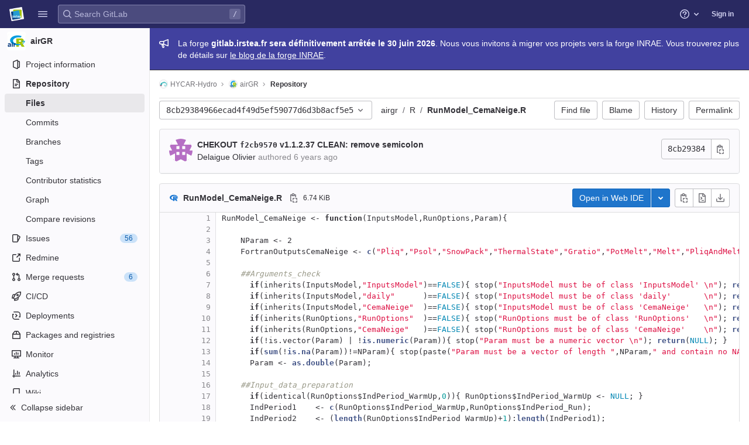

--- FILE ---
content_type: text/javascript; charset=utf-8
request_url: https://gitlab.irstea.fr/assets/webpack/commons-pages.projects.blob.show-pages.projects.show-pages.projects.tree.show.726f94af.chunk.js
body_size: 16250
content:
(this.webpackJsonp=this.webpackJsonp||[]).push([[109],{"+tbm":function(e,t,i){"use strict";var n=i("RlQ7"),a=i.n(n),r=(i("h8Et"),i("WmlO"),i("3R5X"),i("W9Nl"),i("zLBL")),o=i("cuRJ"),l=i("0D0c"),s=i("lfTn"),d=i("wEa+"),c=i("mNEC"),u=i("mphk"),h=i("oj/M"),p=i("t9l/"),f=i("yYHy"),m=i("Zxcm"),g=i("6+hW"),v=i("Nz5X"),b=i("iyUn"),k=i("7VWA"),y=i.n(k),w=i("An+7");var _=i("5Sb2"),P=i.n(_),S=i("e9rI"),j=i("ELu5"),E=i.n(j),O=i("2AuG"),F=i.n(O),N=i("G00o"),L=i("ZplN"),T=(i("ylB9"),i("XexO"),i("lT7T")),B=i("tXCq"),x=i("tSMP"),C=i("oSqs"),I=i("meSH"),R=i("wHz9"),q=i("AFSh"),D=i("iIJD");const V=function(e){let{value:t,required:i=!0,skipValidation:n=!1}=e;return{value:t,required:i,state:!!n||null,feedback:null}};var M={csrf:q.a,components:{GlModal:T.a,GlFormGroup:B.a,GlFormInput:x.a,GlFormTextarea:C.a,GlToggle:I.a,GlForm:R.a},i18n:{PRIMARY_OPTIONS_TEXT:Object(p.a)("Delete file"),SECONDARY_OPTIONS_TEXT:N.s,COMMIT_LABEL:N.b,TARGET_BRANCH_LABEL:N.t,TOGGLE_CREATE_MR_LABEL:N.v,COMMIT_MESSAGE_HINT:Object(p.a)("Try to keep the first line under 52 characters and the others under 72.")},directives:{validation:Object(D.a)()},props:{modalId:{type:String,required:!0},modalTitle:{type:String,required:!0},deletePath:{type:String,required:!0},commitMessage:{type:String,required:!0},targetBranch:{type:String,required:!0},originalBranch:{type:String,required:!0},canPushCode:{type:Boolean,required:!0},canPushToBranch:{type:Boolean,required:!0},emptyRepo:{type:Boolean,required:!0}},data(){return{loading:!1,createNewMr:!0,error:"",form:{state:!1,showValidation:!1,fields:{commit_message:V({value:this.commitMessage}),branch_name:V({value:this.targetBranch,skipValidation:!this.canPushCode})}}}},computed:{primaryOptions(){return{text:this.$options.i18n.PRIMARY_OPTIONS_TEXT,attributes:{variant:"danger",loading:this.loading,disabled:this.loading||!this.form.state}}},cancelOptions(){return{text:this.$options.i18n.SECONDARY_OPTIONS_TEXT,attributes:{disabled:this.loading}}},showCreateNewMrToggle(){return this.canPushCode&&this.form.fields.branch_name.value!==this.originalBranch},formCompleted(){return this.form.fields.commit_message.value&&this.form.fields.branch_name.value},showHint(){const e=this.form.fields.commit_message.value.trim().split("\n"),[t,...i]=e,n=t.length>N.d,a=Boolean(i.length)&&i.some((function(e){return e.length>N.c}));return!this.form.fields.commit_message.feedback&&(n||a)}},methods:{show(){this.$refs[this.modalId].show()},submitForm(e){e.preventDefault(),this.form.showValidation=!0,this.form.state&&(this.loading=!0,this.form.showValidation=!1,this.$refs.form.$el.submit())}}},A=i("bPvS"),$=Object(A.a)(M,(function(){var e=this,t=e._self._c;return t("gl-modal",e._b({ref:e.modalId,attrs:{"data-testid":"modal-delete","modal-id":e.modalId,title:e.modalTitle,"action-primary":e.primaryOptions,"action-cancel":e.cancelOptions},on:{primary:e.submitForm}},"gl-modal",e.$attrs,!1),[t("gl-form",{ref:"form",attrs:{novalidate:"",action:e.deletePath,method:"post"}},[t("input",{attrs:{type:"hidden",name:"_method",value:"delete"}}),e._v(" "),t("input",{attrs:{type:"hidden",name:"authenticity_token"},domProps:{value:e.$options.csrf.token}}),e._v(" "),e.emptyRepo?[t("input",{staticClass:"js-branch-name",attrs:{type:"hidden",name:"branch_name"},domProps:{value:e.originalBranch}})]:[t("input",{attrs:{type:"hidden",name:"original_branch"},domProps:{value:e.originalBranch}}),e._v(" "),e.createNewMr||!e.canPushToBranch?t("input",{attrs:{type:"hidden",name:"create_merge_request",value:"1"}}):e._e(),e._v(" "),t("gl-form-group",{attrs:{label:e.$options.i18n.COMMIT_LABEL,"label-for":"commit_message","invalid-feedback":e.form.fields.commit_message.feedback}},[t("gl-form-textarea",{directives:[{name:"validation",rawName:"v-validation:[form.showValidation]",arg:e.form.showValidation}],attrs:{name:"commit_message","data-qa-selector":"commit_message_field",state:e.form.fields.commit_message.state,disabled:e.loading,required:""},model:{value:e.form.fields.commit_message.value,callback:function(t){e.$set(e.form.fields.commit_message,"value",t)},expression:"form.fields['commit_message'].value"}}),e._v(" "),e.showHint?t("p",{staticClass:"form-text gl-text-gray-600",attrs:{"data-testid":"hint"}},[e._v("\n          "+e._s(e.$options.i18n.COMMIT_MESSAGE_HINT)+"\n        ")]):e._e()],1),e._v(" "),e.canPushCode?t("gl-form-group",{attrs:{label:e.$options.i18n.TARGET_BRANCH_LABEL,"label-for":"branch_name","invalid-feedback":e.form.fields.branch_name.feedback}},[t("gl-form-input",{directives:[{name:"validation",rawName:"v-validation:[form.showValidation]",arg:e.form.showValidation}],attrs:{state:e.form.fields.branch_name.state,disabled:e.loading,name:"branch_name",required:""},model:{value:e.form.fields.branch_name.value,callback:function(t){e.$set(e.form.fields.branch_name,"value",t)},expression:"form.fields['branch_name'].value"}})],1):e._e(),e._v(" "),e.showCreateNewMrToggle?t("gl-toggle",{attrs:{disabled:e.loading,label:e.$options.i18n.TOGGLE_CREATE_MR_LABEL},model:{value:e.createNewMr,callback:function(t){e.createNewMr=t},expression:"createNewMr"}}):e._e()]],2)],1)}),[],!1,null,null,null).exports,G=i("j3oG");var U={i18n:{replace:Object(p.a)("Replace"),replacePrimaryBtnText:Object(p.a)("Replace file"),delete:Object(p.a)("Delete")},components:{GlButtonGroup:L.a,GlButton:o.a,UploadBlobModal:G.a,DeleteBlobModal:$,LockButton:function(){return i.e(6).then(i.bind(null,"zcEJ"))}},mixins:[S.a,Object(m.a)()],inject:{targetBranch:{default:""},originalBranch:{default:""}},props:{name:{type:String,required:!0},path:{type:String,required:!0},replacePath:{type:String,required:!0},deletePath:{type:String,required:!0},canPushCode:{type:Boolean,required:!0},canPushToBranch:{type:Boolean,required:!0},emptyRepo:{type:Boolean,required:!0},projectPath:{type:String,required:!0},isLocked:{type:Boolean,required:!0},canLock:{type:Boolean,required:!0},showForkSuggestion:{type:Boolean,required:!0}},computed:{replaceModalTitle(){return Object(p.h)(Object(p.a)("Replace %{name}"),{name:this.name})},deleteModalId:()=>a()("delete-modal"),deleteModalTitle(){return Object(p.h)(Object(p.a)("Delete %{name}"),{name:this.name})},lockBtnQASelector(){return this.canLock?"lock_button":"disabled_lock_button"}},methods:{showModal(e){this.showForkSuggestion?this.$emit("fork","view"):this.$refs[e].show()}},replaceBlobModalId:"modal-replace-blob"},H=Object(A.a)(U,(function(){var e=this,t=e._self._c;return t("div",{staticClass:"gl-mr-3"},[t("gl-button-group",[e.glFeatures.fileLocks?t("lock-button",{attrs:{name:e.name,path:e.path,"project-path":e.projectPath,"is-locked":e.isLocked,"can-lock":e.canLock,"data-testid":"lock","data-qa-selector":e.lockBtnQASelector}}):e._e(),e._v(" "),t("gl-button",{attrs:{"data-testid":"replace"},on:{click:function(t){return e.showModal(e.$options.replaceBlobModalId)}}},[e._v("\n      "+e._s(e.$options.i18n.replace)+"\n    ")]),e._v(" "),t("gl-button",{attrs:{"data-testid":"delete"},on:{click:function(t){return e.showModal(e.deleteModalId)}}},[e._v("\n      "+e._s(e.$options.i18n.delete)+"\n    ")])],1),e._v(" "),t("upload-blob-modal",{ref:e.$options.replaceBlobModalId,attrs:{"modal-id":e.$options.replaceBlobModalId,"modal-title":e.replaceModalTitle,"commit-message":e.replaceModalTitle,"target-branch":e.targetBranch||e.ref,"original-branch":e.originalBranch||e.ref,"can-push-code":e.canPushCode,path:e.path,"replace-path":e.replacePath,"primary-btn-text":e.$options.i18n.replacePrimaryBtnText}}),e._v(" "),t("delete-blob-modal",{ref:e.deleteModalId,attrs:{"modal-id":e.deleteModalId,"modal-title":e.deleteModalTitle,"delete-path":e.deletePath,"commit-message":e.deleteModalTitle,"target-branch":e.targetBranch||e.ref,"original-branch":e.originalBranch||e.ref,"can-push-code":e.canPushCode,"can-push-to-branch":e.canPushToBranch,"empty-repo":e.emptyRepo}})],1)}),[],!1,null,null,null).exports,z={i18n:{message:Object(p.a)("You can’t edit files directly in this project. Fork this project and submit a merge request with your changes."),fork:Object(p.a)("Fork"),cancel:Object(p.a)("Cancel")},components:{GlButton:o.a},props:{forkPath:{type:String,required:!0}}},W=Object(A.a)(z,(function(){var e=this,t=e._self._c;return t("div",{staticClass:"gl-display-flex gl-justify-content-end gl-align-items-center gl-bg-gray-10 gl-px-5 gl-py-2 gl-border-1 gl-border-b-solid gl-border-gray-100"},[t("span",{staticClass:"gl-mr-6",attrs:{"data-testid":"message"}},[e._v(e._s(e.$options.i18n.message))]),e._v(" "),t("gl-button",{staticClass:"gl-mr-3",attrs:{category:"secondary",variant:"confirm","data-method":"post",href:e.forkPath,"data-testid":"fork"}},[e._v("\n    "+e._s(e.$options.i18n.fork)+"\n  ")]),e._v(" "),t("gl-button",{attrs:{"data-testid":"cancel"},on:{click:function(t){return e.$emit("cancel")}}},[e._v("\n    "+e._s(e.$options.i18n.cancel)+"\n  ")])],1)}),[],!1,null,null,null).exports;const X={csv:function(){return Promise.all([i.e(38),i.e(64),i.e(789)]).then(i.bind(null,"5M1K"))},download:function(){return i.e(887).then(i.bind(null,"g8b8"))},image:function(){return i.e(193).then(i.bind(null,"2Rfw"))},video:function(){return i.e(890).then(i.bind(null,"1SZ7"))},empty:function(){return i.e(888).then(i.bind(null,"oLpO"))},text:function(){return i.e(797).then(i.bind(null,"4AS3"))},pdf:function(){return Promise.all([i.e(49),i.e(184),i.e(776)]).then(i.bind(null,"yfSM"))},lfs:function(){return i.e(889).then(i.bind(null,"8W0c"))},audio:function(){return i.e(886).then(i.bind(null,"hcaS"))},svg:function(){return i.e(193).then(i.bind(null,"2Rfw"))},sketch:function(){return Promise.all([i.e(49),i.e(190),i.e(793)]).then(i.bind(null,"rqMr"))},notebook:function(){return Promise.all([i.e(38),i.e(65),i.e(64),i.e(119),i.e(774)]).then(i.bind(null,"ehrE"))},openapi:function(){return i.e(792).then(i.bind(null,"OH65"))}};var J={components:{BlobHeader:s.a,BlobButtonGroup:H,BlobContent:l.a,GlLoadingIcon:r.a,GlButton:o.a,ForkSuggestion:W,WebIdeLink:g.a,CodeIntelligence:v.a,AiGenie:function(){return i.e(6).then(i.bind(null,"zcEJ"))}},mixins:[S.a,Object(m.a)()],inject:{originalBranch:{default:""},explainCodeAvailable:{default:!1}},apollo:{projectInfo:{query:P.a,variables(){return{projectPath:this.projectPath}},error(){this.displayError()},update(e){let{project:t}=e;this.pathLocks=t.pathLocks||N.e.pathLocks,this.userPermissions=t.userPermissions}},gitpodEnabled:{query:F.a,error(){this.displayError()}},currentUser:{query:E.a,error(){this.displayError()}},project:{query:y.a,variables(){return{projectPath:this.projectPath,filePath:this.path,ref:this.originalBranch||this.ref,shouldFetchRawText:Boolean(this.glFeatures.highlightJs)}},result(){var e,t;const i=Object(f.l)(),n=null===(e=this.$route)||void 0===e||null===(t=e.query)||void 0===t?void 0:t.plain;void 0===n?i&&i.startsWith("L")?this.switchViewer(d.i):this.switchViewer(this.hasRichViewer?d.g:d.i):"0"===n&&this.hasRichViewer?this.switchViewer(d.g):this.switchViewer(d.i)},error(){this.displayError()}}},provide:()=>({blobHash:a()()}),props:{path:{type:String,required:!0},projectPath:{type:String,required:!0}},data:()=>({forkTarget:null,legacyRichViewer:null,legacySimpleViewer:null,isBinary:!1,isLoadingLegacyViewer:!1,isRenderingLegacyTextViewer:!1,activeViewerType:d.i,project:N.e.project,gitpodEnabled:N.e.gitpodEnabled,currentUser:N.e.currentUser,useFallback:!1,pathLocks:N.e.pathLocks,userPermissions:N.e.userPermissions}),computed:{shouldRenderGenie(){return this.explainCodeAvailable},isLoggedIn:()=>Object(h.z)(),isLoading(){return this.$apollo.queries.project.loading},isBinaryFileType(){var e;return this.isBinary||(null===(e=this.blobInfo.simpleViewer)||void 0===e?void 0:e.fileType)!==N.u},blobInfo(){var e,t,i;return((null===(e=this.project)||void 0===e||null===(t=e.repository)||void 0===t||null===(i=t.blobs)||void 0===i?void 0:i.nodes)||[])[0]||{}},viewer(){const{richViewer:e,simpleViewer:t}=this.blobInfo;return this.activeViewerType===d.g?e:t},hasRichViewer(){return Boolean(this.blobInfo.richViewer)},hasRenderError(){return Boolean(this.viewer.renderError)},blobViewer(){const{fileType:e}=this.viewer;return this.shouldLoadLegacyViewer?null:function(e,t){let i=X[e];return!i&&t&&(i=X.lfs),i}(e,this.isUsingLfs)},shouldLoadLegacyViewer(){return this.viewer.fileType===N.u&&!this.glFeatures.highlightJs||N.j.includes(this.blobInfo.fileType)||this.useFallback},legacyViewerLoaded(){return this.activeViewerType===d.i&&this.legacySimpleViewer||this.activeViewerType===d.g&&this.legacyRichViewer},canLock(){var e;const{pushCode:t,downloadCode:i}=this.userPermissions,n=null===(e=window.gon)||void 0===e?void 0:e.current_username;return(!this.pathLockedByUser||this.pathLockedByUser.username===n)&&(t&&i)},pathLockedByUser(){var e,t=this;const i=null===(e=this.pathLocks)||void 0===e?void 0:e.nodes.find((function(e){return e.path===t.path}));return i?i.user:null},showForkSuggestion(){const{createMergeRequestIn:e,forkProject:t}=this.userPermissions,{canModifyBlob:i}=this.blobInfo;return this.isLoggedIn&&!i&&e&&t},forkPath(){return{ide:this.blobInfo.ideForkAndEditPath,simple:this.blobInfo.forkAndEditPath,view:this.blobInfo.forkAndViewPath}[this.forkTarget]},isUsingLfs(){return this.blobInfo.storedExternally&&this.blobInfo.externalStorage===N.k}},watch:{"$route.query.plain":{handler(e){this.switchViewer(!this.hasRichViewer||void 0!==e&&"0"!==e?d.i:d.g,void 0!==e)}}},methods:{onError(){this.useFallback=!0,this.loadLegacyViewer()},loadLegacyViewer(){var e=this;if(this.legacyViewerLoaded)return;const t=this.activeViewerType;this.isLoadingLegacyViewer=!0,u.a.get(`${this.blobInfo.webPath}?format=json&viewer=${t}`).then((async function(i){let{data:{html:n,binary:a}}=i;e.isRenderingLegacyTextViewer=!0,t===d.i?e.legacySimpleViewer=n:e.legacyRichViewer=n,e.isBinary=a,e.isLoadingLegacyViewer=!1,window.requestIdleCallback((function(){e.isRenderingLegacyTextViewer=!1,t===d.i&&(new b.a,function(e,t){const i=document.querySelector(e);i&&i.addEventListener("mouseover",(function(e){if(e.target.classList.contains(t)){var i,n;const a=e.target,r=a.cloneNode(!0);r.classList.remove(t,"diff-line-num");const{lineNumber:o}=a.dataset,l=document.createElement("a"),{blamePath:s}=document.querySelector(".line-numbers").dataset;l.classList.add("file-line-blame");const d=null===(i=document.querySelector(".js-per-page"))||void 0===i||null===(n=i.dataset)||void 0===n?void 0:n.blamePerPage,c=Object(w.a)(o,d),u=Object(w.b)(s,c);l.href=`${s}${u}#L${o}`;const h=document.createElement("div");h.classList.add("line-links","diff-line-num"),h.appendChild(l),h.appendChild(r),a.replaceWith(h)}}))}(".file-holder","js-line-links"))})),await e.$nextTick(),Object(h.p)()})).catch((function(){return e.displayError()}))},displayError(){Object(c.createAlert)({message:Object(p.a)("An error occurred while loading the file. Please try again.")})},switchViewer(e){this.activeViewerType=e||d.i,this.blobViewer||this.loadLegacyViewer()},updateRouteQuery(){var e,t;const i=this.activeViewerType===d.i?"1":"0";(null===(e=this.$route)||void 0===e||null===(t=e.query)||void 0===t?void 0:t.plain)!==i&&this.$router.push({path:this.$route.path,query:{...this.$route.query,plain:i}})},handleViewerChanged(e){this.switchViewer(e),this.updateRouteQuery()},editBlob(e){if(this.showForkSuggestion)return void this.setForkTarget(e);const{ideEditPath:t,editBlobPath:i}=this.blobInfo;Object(f.D)("ide"===e?t:i)},setForkTarget(e){this.forkTarget=e},onCopy(){navigator.clipboard.writeText(this.blobInfo.rawTextBlob)}}},K=Object(A.a)(J,(function(){var e=this,t=e._self._c;return t("div",{staticClass:"gl-relative"},[e.isLoading?t("gl-loading-icon",{attrs:{size:"sm"}}):e._e(),e._v(" "),e.blobInfo&&!e.isLoading?t("div",{staticClass:"file-holder",attrs:{id:"fileHolder"}},[t("blob-header",{attrs:{blob:e.blobInfo,"hide-viewer-switcher":!e.hasRichViewer||e.isBinaryFileType||e.isUsingLfs,"is-binary":e.isBinaryFileType,"active-viewer-type":e.viewer.type,"has-render-error":e.hasRenderError,"show-path":!1,"override-copy":e.glFeatures.highlightJs},on:{"viewer-changed":e.handleViewerChanged,copy:e.onCopy},scopedSlots:e._u([{key:"actions",fn:function(){return[e.blobInfo.archived?e._e():t("web-ide-link",{staticClass:"gl-mr-3",attrs:{"show-edit-button":!e.isBinaryFileType,"edit-url":e.blobInfo.editBlobPath,"web-ide-url":e.blobInfo.ideEditPath,"needs-to-fork":e.showForkSuggestion,"show-pipeline-editor-button":Boolean(e.blobInfo.pipelineEditorPath),"pipeline-editor-url":e.blobInfo.pipelineEditorPath,"gitpod-url":e.blobInfo.gitpodBlobUrl,"show-gitpod-button":e.gitpodEnabled,"gitpod-enabled":e.currentUser&&e.currentUser.gitpodEnabled,"user-preferences-gitpod-path":e.currentUser&&e.currentUser.preferencesGitpodPath,"user-profile-enable-gitpod-path":e.currentUser&&e.currentUser.profileEnableGitpodPath,"is-blob":"","disable-fork-modal":""},on:{edit:e.editBlob}}),e._v(" "),e.isLoggedIn&&!e.blobInfo.archived?t("blob-button-group",{attrs:{path:e.path,name:e.blobInfo.name,"replace-path":e.blobInfo.replacePath,"delete-path":e.blobInfo.webPath,"can-push-code":e.userPermissions.pushCode,"can-push-to-branch":e.blobInfo.canCurrentUserPushToBranch,"empty-repo":e.project.repository.empty,"project-path":e.projectPath,"is-locked":Boolean(e.pathLockedByUser),"can-lock":e.canLock,"show-fork-suggestion":e.showForkSuggestion},on:{fork:function(t){return e.setForkTarget("view")}}}):e._e()]},proxy:!0}],null,!1,1586582851)}),e._v(" "),e.forkTarget&&e.showForkSuggestion?t("fork-suggestion",{attrs:{"fork-path":e.forkPath},on:{cancel:function(t){return e.setForkTarget(null)}}}):e._e(),e._v(" "),e.blobViewer?t(e.blobViewer,{tag:"component",staticClass:"blob-viewer",attrs:{blob:e.blobInfo},on:{error:e.onError}}):t("blob-content",{staticClass:"js-syntax-highlight",attrs:{"rich-viewer":e.legacyRichViewer,blob:e.blobInfo,content:e.legacySimpleViewer,"is-raw-content":!0,"active-viewer":e.viewer,"hide-line-numbers":!0,loading:e.isLoadingLegacyViewer,"data-loading":e.isRenderingLegacyTextViewer}}),e._v(" "),e.blobViewer||e.legacyViewerLoaded?t("code-intelligence",{attrs:{"code-navigation-path":e.blobInfo.codeNavigationPath,"blob-path":e.blobInfo.path,"path-prefix":e.blobInfo.projectBlobPathRoot,"wrap-text-nodes":e.glFeatures.highlightJs}}):e._e()],1):e._e(),e._v(" "),e.shouldRenderGenie?t("ai-genie",{staticClass:"gl-ml-7",attrs:{"container-id":"fileHolder","file-path":e.path}}):e._e()],1)}),[],!1,null,null,null);t.a=K.exports},"2AuG":function(e,t){var i={kind:"Document",definitions:[{kind:"OperationDefinition",operation:"query",name:{kind:"Name",value:"getApplicationInfo"},variableDefinitions:[],directives:[],selectionSet:{kind:"SelectionSet",selections:[{kind:"Field",name:{kind:"Name",value:"gitpodEnabled"},arguments:[],directives:[]}]}}],loc:{start:0,end:45}};i.loc.source={body:"query getApplicationInfo {\n  gitpodEnabled\n}\n",name:"GraphQL request",locationOffset:{line:1,column:1}};var n={};function a(e,t){for(var i=0;i<e.definitions.length;i++){var n=e.definitions[i];if(n.name&&n.name.value==t)return n}}i.definitions.forEach((function(e){if(e.name){var t=new Set;!function e(t,i){if("FragmentSpread"===t.kind)i.add(t.name.value);else if("VariableDefinition"===t.kind){var n=t.type;"NamedType"===n.kind&&i.add(n.name.value)}t.selectionSet&&t.selectionSet.selections.forEach((function(t){e(t,i)})),t.variableDefinitions&&t.variableDefinitions.forEach((function(t){e(t,i)})),t.definitions&&t.definitions.forEach((function(t){e(t,i)}))}(e,t),n[e.name.value]=t}})),e.exports=i,e.exports.getApplicationInfo=function(e,t){var i={kind:e.kind,definitions:[a(e,t)]};e.hasOwnProperty("loc")&&(i.loc=e.loc);var r=n[t]||new Set,o=new Set,l=new Set;for(r.forEach((function(e){l.add(e)}));l.size>0;){var s=l;l=new Set,s.forEach((function(e){o.has(e)||(o.add(e),(n[e]||new Set).forEach((function(e){l.add(e)})))}))}return o.forEach((function(t){var n=a(e,t);n&&i.definitions.push(n)})),i}(i,"getApplicationInfo")},"5Sb2":function(e,t,i){var n={kind:"Document",definitions:[{kind:"OperationDefinition",operation:"query",name:{kind:"Name",value:"getProjectInfo"},variableDefinitions:[{kind:"VariableDefinition",variable:{kind:"Variable",name:{kind:"Name",value:"projectPath"}},type:{kind:"NonNullType",type:{kind:"NamedType",name:{kind:"Name",value:"ID"}}},directives:[]}],directives:[],selectionSet:{kind:"SelectionSet",selections:[{kind:"Field",name:{kind:"Name",value:"project"},arguments:[{kind:"Argument",name:{kind:"Name",value:"fullPath"},value:{kind:"Variable",name:{kind:"Name",value:"projectPath"}}}],directives:[],selectionSet:{kind:"SelectionSet",selections:[{kind:"Field",name:{kind:"Name",value:"id"},arguments:[],directives:[]},{kind:"Field",name:{kind:"Name",value:"userPermissions"},arguments:[],directives:[],selectionSet:{kind:"SelectionSet",selections:[{kind:"Field",name:{kind:"Name",value:"pushCode"},arguments:[],directives:[]},{kind:"Field",name:{kind:"Name",value:"downloadCode"},arguments:[],directives:[]},{kind:"Field",name:{kind:"Name",value:"createMergeRequestIn"},arguments:[],directives:[]},{kind:"Field",name:{kind:"Name",value:"forkProject"},arguments:[],directives:[]}]}},{kind:"FragmentSpread",name:{kind:"Name",value:"ProjectPathLocksFragment"},directives:[]}]}}]}}],loc:{start:0,end:299}};n.loc.source={body:'#import "ee_else_ce/repository/queries/path_locks.fragment.graphql"\n\nquery getProjectInfo($projectPath: ID!) {\n  project(fullPath: $projectPath) {\n    id\n    userPermissions {\n      pushCode\n      downloadCode\n      createMergeRequestIn\n      forkProject\n    }\n    ...ProjectPathLocksFragment\n  }\n}\n',name:"GraphQL request",locationOffset:{line:1,column:1}};var a={};n.definitions=n.definitions.concat(i("PF3F").definitions.filter((function(e){if("FragmentDefinition"!==e.kind)return!0;var t=e.name.value;return!a[t]&&(a[t]=!0,!0)})));var r={};function o(e,t){for(var i=0;i<e.definitions.length;i++){var n=e.definitions[i];if(n.name&&n.name.value==t)return n}}n.definitions.forEach((function(e){if(e.name){var t=new Set;!function e(t,i){if("FragmentSpread"===t.kind)i.add(t.name.value);else if("VariableDefinition"===t.kind){var n=t.type;"NamedType"===n.kind&&i.add(n.name.value)}t.selectionSet&&t.selectionSet.selections.forEach((function(t){e(t,i)})),t.variableDefinitions&&t.variableDefinitions.forEach((function(t){e(t,i)})),t.definitions&&t.definitions.forEach((function(t){e(t,i)}))}(e,t),r[e.name.value]=t}})),e.exports=n,e.exports.getProjectInfo=function(e,t){var i={kind:e.kind,definitions:[o(e,t)]};e.hasOwnProperty("loc")&&(i.loc=e.loc);var n=r[t]||new Set,a=new Set,l=new Set;for(n.forEach((function(e){l.add(e)}));l.size>0;){var s=l;l=new Set,s.forEach((function(e){a.has(e)||(a.add(e),(r[e]||new Set).forEach((function(e){l.add(e)})))}))}return a.forEach((function(t){var n=o(e,t);n&&i.definitions.push(n)})),i}(n,"getProjectInfo")},"7VWA":function(e,t){var i={kind:"Document",definitions:[{kind:"OperationDefinition",operation:"query",name:{kind:"Name",value:"getBlobInfo"},variableDefinitions:[{kind:"VariableDefinition",variable:{kind:"Variable",name:{kind:"Name",value:"projectPath"}},type:{kind:"NonNullType",type:{kind:"NamedType",name:{kind:"Name",value:"ID"}}},directives:[]},{kind:"VariableDefinition",variable:{kind:"Variable",name:{kind:"Name",value:"filePath"}},type:{kind:"NonNullType",type:{kind:"NamedType",name:{kind:"Name",value:"String"}}},directives:[]},{kind:"VariableDefinition",variable:{kind:"Variable",name:{kind:"Name",value:"ref"}},type:{kind:"NonNullType",type:{kind:"NamedType",name:{kind:"Name",value:"String"}}},directives:[]},{kind:"VariableDefinition",variable:{kind:"Variable",name:{kind:"Name",value:"shouldFetchRawText"}},type:{kind:"NonNullType",type:{kind:"NamedType",name:{kind:"Name",value:"Boolean"}}},directives:[]}],directives:[],selectionSet:{kind:"SelectionSet",selections:[{kind:"Field",name:{kind:"Name",value:"project"},arguments:[{kind:"Argument",name:{kind:"Name",value:"fullPath"},value:{kind:"Variable",name:{kind:"Name",value:"projectPath"}}}],directives:[],selectionSet:{kind:"SelectionSet",selections:[{kind:"Field",name:{kind:"Name",value:"__typename"},arguments:[],directives:[]},{kind:"Field",name:{kind:"Name",value:"id"},arguments:[],directives:[]},{kind:"Field",name:{kind:"Name",value:"repository"},arguments:[],directives:[],selectionSet:{kind:"SelectionSet",selections:[{kind:"Field",name:{kind:"Name",value:"__typename"},arguments:[],directives:[]},{kind:"Field",name:{kind:"Name",value:"empty"},arguments:[],directives:[]},{kind:"Field",name:{kind:"Name",value:"blobs"},arguments:[{kind:"Argument",name:{kind:"Name",value:"paths"},value:{kind:"ListValue",values:[{kind:"Variable",name:{kind:"Name",value:"filePath"}}]}},{kind:"Argument",name:{kind:"Name",value:"ref"},value:{kind:"Variable",name:{kind:"Name",value:"ref"}}}],directives:[],selectionSet:{kind:"SelectionSet",selections:[{kind:"Field",name:{kind:"Name",value:"__typename"},arguments:[],directives:[]},{kind:"Field",name:{kind:"Name",value:"nodes"},arguments:[],directives:[],selectionSet:{kind:"SelectionSet",selections:[{kind:"Field",name:{kind:"Name",value:"__typename"},arguments:[],directives:[]},{kind:"Field",name:{kind:"Name",value:"id"},arguments:[],directives:[]},{kind:"Field",name:{kind:"Name",value:"webPath"},arguments:[],directives:[]},{kind:"Field",name:{kind:"Name",value:"name"},arguments:[],directives:[]},{kind:"Field",name:{kind:"Name",value:"size"},arguments:[],directives:[]},{kind:"Field",name:{kind:"Name",value:"rawSize"},arguments:[],directives:[]},{kind:"Field",name:{kind:"Name",value:"rawTextBlob"},arguments:[],directives:[{kind:"Directive",name:{kind:"Name",value:"include"},arguments:[{kind:"Argument",name:{kind:"Name",value:"if"},value:{kind:"Variable",name:{kind:"Name",value:"shouldFetchRawText"}}}]}]},{kind:"Field",name:{kind:"Name",value:"fileType"},arguments:[],directives:[]},{kind:"Field",name:{kind:"Name",value:"language"},arguments:[],directives:[]},{kind:"Field",name:{kind:"Name",value:"path"},arguments:[],directives:[]},{kind:"Field",name:{kind:"Name",value:"blamePath"},arguments:[],directives:[]},{kind:"Field",name:{kind:"Name",value:"editBlobPath"},arguments:[],directives:[]},{kind:"Field",name:{kind:"Name",value:"gitpodBlobUrl"},arguments:[],directives:[]},{kind:"Field",name:{kind:"Name",value:"ideEditPath"},arguments:[],directives:[]},{kind:"Field",name:{kind:"Name",value:"forkAndEditPath"},arguments:[],directives:[]},{kind:"Field",name:{kind:"Name",value:"ideForkAndEditPath"},arguments:[],directives:[]},{kind:"Field",name:{kind:"Name",value:"codeNavigationPath"},arguments:[],directives:[]},{kind:"Field",name:{kind:"Name",value:"projectBlobPathRoot"},arguments:[],directives:[]},{kind:"Field",name:{kind:"Name",value:"forkAndViewPath"},arguments:[],directives:[]},{kind:"Field",name:{kind:"Name",value:"environmentFormattedExternalUrl"},arguments:[],directives:[]},{kind:"Field",name:{kind:"Name",value:"environmentExternalUrlForRouteMap"},arguments:[],directives:[]},{kind:"Field",name:{kind:"Name",value:"canModifyBlob"},arguments:[],directives:[]},{kind:"Field",name:{kind:"Name",value:"canCurrentUserPushToBranch"},arguments:[],directives:[]},{kind:"Field",name:{kind:"Name",value:"archived"},arguments:[],directives:[]},{kind:"Field",name:{kind:"Name",value:"storedExternally"},arguments:[],directives:[]},{kind:"Field",name:{kind:"Name",value:"externalStorage"},arguments:[],directives:[]},{kind:"Field",name:{kind:"Name",value:"externalStorageUrl"},arguments:[],directives:[]},{kind:"Field",name:{kind:"Name",value:"rawPath"},arguments:[],directives:[]},{kind:"Field",name:{kind:"Name",value:"replacePath"},arguments:[],directives:[]},{kind:"Field",name:{kind:"Name",value:"pipelineEditorPath"},arguments:[],directives:[]},{kind:"Field",name:{kind:"Name",value:"simpleViewer"},arguments:[],directives:[],selectionSet:{kind:"SelectionSet",selections:[{kind:"Field",name:{kind:"Name",value:"fileType"},arguments:[],directives:[]},{kind:"Field",name:{kind:"Name",value:"tooLarge"},arguments:[],directives:[]},{kind:"Field",name:{kind:"Name",value:"type"},arguments:[],directives:[]},{kind:"Field",name:{kind:"Name",value:"renderError"},arguments:[],directives:[]}]}},{kind:"Field",name:{kind:"Name",value:"richViewer"},arguments:[],directives:[],selectionSet:{kind:"SelectionSet",selections:[{kind:"Field",name:{kind:"Name",value:"fileType"},arguments:[],directives:[]},{kind:"Field",name:{kind:"Name",value:"tooLarge"},arguments:[],directives:[]},{kind:"Field",name:{kind:"Name",value:"type"},arguments:[],directives:[]},{kind:"Field",name:{kind:"Name",value:"renderError"},arguments:[],directives:[]}]}}]}}]}}]}}]}}]}}],loc:{start:0,end:1319}};i.loc.source={body:"query getBlobInfo(\n  $projectPath: ID!\n  $filePath: String!\n  $ref: String!\n  $shouldFetchRawText: Boolean!\n) {\n  project(fullPath: $projectPath) {\n    __typename\n    id\n    repository {\n      __typename\n      empty\n      blobs(paths: [$filePath], ref: $ref) {\n        __typename\n        nodes {\n          __typename\n          id\n          webPath\n          name\n          size\n          rawSize\n          rawTextBlob @include(if: $shouldFetchRawText)\n          fileType\n          language\n          path\n          blamePath\n          editBlobPath\n          gitpodBlobUrl\n          ideEditPath\n          forkAndEditPath\n          ideForkAndEditPath\n          codeNavigationPath\n          projectBlobPathRoot\n          forkAndViewPath\n          environmentFormattedExternalUrl\n          environmentExternalUrlForRouteMap\n          canModifyBlob\n          canCurrentUserPushToBranch\n          archived\n          storedExternally\n          externalStorage\n          externalStorageUrl\n          rawPath\n          replacePath\n          pipelineEditorPath\n          simpleViewer {\n            fileType\n            tooLarge\n            type\n            renderError\n          }\n          richViewer {\n            fileType\n            tooLarge\n            type\n            renderError\n          }\n        }\n      }\n    }\n  }\n}\n",name:"GraphQL request",locationOffset:{line:1,column:1}};var n={};function a(e,t){for(var i=0;i<e.definitions.length;i++){var n=e.definitions[i];if(n.name&&n.name.value==t)return n}}i.definitions.forEach((function(e){if(e.name){var t=new Set;!function e(t,i){if("FragmentSpread"===t.kind)i.add(t.name.value);else if("VariableDefinition"===t.kind){var n=t.type;"NamedType"===n.kind&&i.add(n.name.value)}t.selectionSet&&t.selectionSet.selections.forEach((function(t){e(t,i)})),t.variableDefinitions&&t.variableDefinitions.forEach((function(t){e(t,i)})),t.definitions&&t.definitions.forEach((function(t){e(t,i)}))}(e,t),n[e.name.value]=t}})),e.exports=i,e.exports.getBlobInfo=function(e,t){var i={kind:e.kind,definitions:[a(e,t)]};e.hasOwnProperty("loc")&&(i.loc=e.loc);var r=n[t]||new Set,o=new Set,l=new Set;for(r.forEach((function(e){l.add(e)}));l.size>0;){var s=l;l=new Set,s.forEach((function(e){o.has(e)||(o.add(e),(n[e]||new Set).forEach((function(e){l.add(e)})))}))}return o.forEach((function(t){var n=a(e,t);n&&i.definitions.push(n)})),i}(i,"getBlobInfo")},"An+7":function(e,t,i){"use strict";i.d(t,"a",(function(){return l})),i.d(t,"b",(function(){return s}));var n,a,r=i("yYHy");const o=null===(n=document.querySelector(".js-per-page"))||void 0===n||null===(a=n.dataset)||void 0===a?void 0:a.blamePerPage,l=function(e){let t=arguments.length>1&&void 0!==arguments[1]?arguments[1]:o;if(!t)return"";const i=Math.ceil(parseInt(e,10)/parseInt(t,10));return i<=1?"":i},s=function(e,t){if(!t)return"";const i=new URL(e,Object(r.j)());return i.searchParams.set("page",t),i.search}},ELu5:function(e,t){var i={kind:"Document",definitions:[{kind:"OperationDefinition",operation:"query",name:{kind:"Name",value:"getUserInfo"},variableDefinitions:[],directives:[],selectionSet:{kind:"SelectionSet",selections:[{kind:"Field",name:{kind:"Name",value:"currentUser"},arguments:[],directives:[],selectionSet:{kind:"SelectionSet",selections:[{kind:"Field",name:{kind:"Name",value:"id"},arguments:[],directives:[]},{kind:"Field",name:{kind:"Name",value:"gitpodEnabled"},arguments:[],directives:[]},{kind:"Field",name:{kind:"Name",value:"preferencesGitpodPath"},arguments:[],directives:[]},{kind:"Field",name:{kind:"Name",value:"profileEnableGitpodPath"},arguments:[],directives:[]}]}}]}}],loc:{start:0,end:121}};i.loc.source={body:"query getUserInfo {\n  currentUser {\n    id\n    gitpodEnabled\n    preferencesGitpodPath\n    profileEnableGitpodPath\n  }\n}\n",name:"GraphQL request",locationOffset:{line:1,column:1}};var n={};function a(e,t){for(var i=0;i<e.definitions.length;i++){var n=e.definitions[i];if(n.name&&n.name.value==t)return n}}i.definitions.forEach((function(e){if(e.name){var t=new Set;!function e(t,i){if("FragmentSpread"===t.kind)i.add(t.name.value);else if("VariableDefinition"===t.kind){var n=t.type;"NamedType"===n.kind&&i.add(n.name.value)}t.selectionSet&&t.selectionSet.selections.forEach((function(t){e(t,i)})),t.variableDefinitions&&t.variableDefinitions.forEach((function(t){e(t,i)})),t.definitions&&t.definitions.forEach((function(t){e(t,i)}))}(e,t),n[e.name.value]=t}})),e.exports=i,e.exports.getUserInfo=function(e,t){var i={kind:e.kind,definitions:[a(e,t)]};e.hasOwnProperty("loc")&&(i.loc=e.loc);var r=n[t]||new Set,o=new Set,l=new Set;for(r.forEach((function(e){l.add(e)}));l.size>0;){var s=l;l=new Set,s.forEach((function(e){o.has(e)||(o.add(e),(n[e]||new Set).forEach((function(e){l.add(e)})))}))}return o.forEach((function(t){var n=a(e,t);n&&i.definitions.push(n)})),i}(i,"getUserInfo")},G00o:function(e,t,i){"use strict";i.d(t,"h",(function(){return a})),i.d(t,"w",(function(){return r})),i.d(t,"x",(function(){return o})),i.d(t,"a",(function(){return l})),i.d(t,"s",(function(){return s})),i.d(t,"b",(function(){return d})),i.d(t,"t",(function(){return c})),i.d(t,"v",(function(){return u})),i.d(t,"m",(function(){return h})),i.d(t,"d",(function(){return p})),i.d(t,"c",(function(){return f})),i.d(t,"l",(function(){return m})),i.d(t,"i",(function(){return g})),i.d(t,"n",(function(){return v})),i.d(t,"o",(function(){return b})),i.d(t,"r",(function(){return k})),i.d(t,"e",(function(){return y})),i.d(t,"u",(function(){return w})),i.d(t,"k",(function(){return _})),i.d(t,"j",(function(){return P})),i.d(t,"y",(function(){return S})),i.d(t,"f",(function(){return j})),i.d(t,"q",(function(){return E})),i.d(t,"p",(function(){return O})),i.d(t,"g",(function(){return F}));var n=i("t9l/");const a="unavailable",r=1e3,o=100,l=25,s=Object(n.a)("Cancel"),d=Object(n.a)("Commit message"),c=Object(n.a)("Target branch"),u=Object(n.a)("Start a new merge request with these changes"),h=Object(n.a)("GitLab will create a branch in your fork and start a merge request."),p=52,f=72,m="limit-container-width",g=Object(n.a)("An error occurred while fetching commit data."),v=1e7,b=50,k=150,y={gitpodEnabled:!1,currentUser:{gitpodEnabled:!1,preferencesGitpodPath:null,profileEnableGitpodPath:null},userPermissions:{pushCode:!1,downloadCode:!1,createMergeRequestIn:!1,forkProject:!1},pathLocks:{nodes:[]},repository:{empty:!0,blobs:{nodes:[{name:"",size:"",rawTextBlob:"",type:"",fileType:"",tooLarge:!1,path:"",editBlobPath:"",gitpodBlobUrl:"",ideEditPath:"",forkAndEditPath:"",ideForkAndEditPath:"",codeNavigationPath:"",projectBlobPathRoot:"",forkAndViewPath:"",storedExternally:!1,externalStorage:"",environmentFormattedExternalUrl:"",environmentExternalUrlForRouteMap:"",canModifyBlob:!1,canCurrentUserPushToBranch:!1,archived:!1,rawPath:"",externalStorageUrl:"",replacePath:"",pipelineEditorPath:"",deletePath:"",simpleViewer:{},richViewer:null,webPath:""}]}}},w="text",_="lfs",P=["podfile","podspec","cartfile","requirements_txt","cargo_toml","go_mod"],S={generalError:Object(n.a)("An error occurred while fetching folder content."),gitalyError:Object(n.a)("Error: Gitaly is unavailable. Contact your administrator.")},j=3e5,E=2500,O=2,F="fork:updated"},Nz5X:function(e,t,i){"use strict";var n,a=i("CkNe"),r=i("RewC"),o=i("cuRJ"),l=i("3saJ"),s=i("uSzn"),d=i("u1ru"),c=i("F+K/"),u={props:{language:{type:String,required:!0},tokens:{type:Array,required:!0}}},h=i("bPvS"),p=Object(h.a)(u,(function(){var e=this,t=e._self._c;return t("span",{staticClass:"line",attrs:{lang:e.language}},[e._l(e.tokens,(function(i,n){return t("span",{key:n,class:i.class},[e._v(e._s(i.value))])})),e._v(" "),t("br")],2)}),[],!1,null,null,null).exports,f={components:{GlButton:o.a,GlTabs:l.a,GlTab:s.a,GlLink:d.a,GlBadge:c.a,DocLine:p},props:{position:{type:Object,required:!0},data:{type:Object,required:!0},definitionPathPrefix:{type:String,required:!0},blobPath:{type:String,required:!0}},data:()=>({offsetLeft:0}),computed:{isCurrentDefinition(){return this.data.definitionLineNumber-1===this.position.lineIndex},positionStyles(){return{left:this.position.x-this.offsetLeft+"px",top:this.position.y+this.position.height+"px"}},definitionPath(){return this.data.definition_path?this.isDefinitionCurrentBlob?"#L"+this.data.definitionLineNumber:`${this.definitionPathPrefix}/${this.data.definition_path}`:null},isDefinitionCurrentBlob(){return 0===this.data.definition_path.indexOf(this.blobPath)},references(){return this.data.references||[]}},watch:{position:{handler(){var e=this;this.$nextTick((function(){return e.updateOffsetLeft()}))},deep:!0,immediate:!0}},methods:{updateOffsetLeft(){this.offsetLeft=Math.max(0,this.$el.offsetLeft+this.$el.offsetWidth-window.innerWidth+20)}},colorScheme:null===(n=gon)||void 0===n?void 0:n.user_color_scheme},m={components:{Popover:Object(h.a)(f,(function(){var e=this,t=e._self._c;return t("div",{staticClass:"popover code-navigation-popover popover-font-size-normal gl-popover bs-popover-bottom show",style:e.positionStyles},[t("div",{staticClass:"arrow",style:{left:e.offsetLeft+"px"}}),e._v(" "),t("gl-tabs",{attrs:{"nav-class":"gl-hidden","content-class":"gl-py-0"}},[t("gl-tab",{attrs:{title:e.__("Definition")}},[t("div",{staticClass:"overflow-auto code-navigation-popover-container"},e._l(e.data.hover,(function(i,n){return t("div",{key:n,class:{"border-bottom":n!==e.data.hover.length-1}},[i.language?t("pre",{ref:"code-output",refInFor:!0,staticClass:"border-0 bg-transparent m-0 code highlight text-wrap",class:e.$options.colorScheme},e._l(i.tokens,(function(e,n){return t("doc-line",{key:n,attrs:{language:i.language,tokens:e}})})),1):t("p",{ref:"doc-output",refInFor:!0,staticClass:"p-3 m-0"},[e._v("\n            "+e._s(i.value)+"\n          ")])])})),0),e._v(" "),e.definitionPath||e.isCurrentDefinition?t("div",{staticClass:"popover-body border-top"},[e.isCurrentDefinition?t("span",{staticClass:"gl-font-weight-bold gl-font-base"},[e._v("\n          "+e._s(e.s__("CodeIntelligence|This is the definition"))+"\n        ")]):t("gl-button",{staticClass:"w-100",attrs:{href:e.definitionPath,target:e.isDefinitionCurrentBlob?null:"_blank",variant:"default","data-testid":"go-to-definition-btn"}},[e._v("\n          "+e._s(e.__("Go to definition"))+"\n        ")])],1):e._e()]),e._v(" "),t("gl-tab",{staticClass:"py-2",attrs:{"data-testid":"references-tab"},scopedSlots:e._u([{key:"title",fn:function(){return[e._v("\n        "+e._s(e.__("References"))+"\n        "),t("gl-badge",{staticClass:"gl-tab-counter-badge",attrs:{size:"sm"}},[e._v(e._s(e.references.length))])]},proxy:!0}])},[e._v(" "),e.references.length?e._l(e.references,(function(i,n){return t("div",{key:n,staticClass:"gl-dropdown-item"},[t("gl-link",{staticClass:"dropdown-item",attrs:{href:`${e.definitionPathPrefix}/${i.path}`,"data-testid":"reference-link"}},[e._v("\n            "+e._s(i.path)+"\n          ")])],1)})):t("p",{staticClass:"gl-my-4 gl-px-4"},[e._v("\n        "+e._s(e.s__("CodeNavigation|No references found"))+"\n      ")])],2)],1)],1)}),[],!1,null,null,null).exports},props:{codeNavigationPath:{type:String,required:!1,default:null},blobPath:{type:String,required:!1,default:null},pathPrefix:{type:String,required:!1,default:null},wrapTextNodes:{type:Boolean,required:!1,default:!1}},computed:{...Object(a.f)(["currentDefinition","currentDefinitionPosition","currentBlobPath","definitionPathPrefix"])},mounted(){if(this.codeNavigationPath&&this.blobPath&&this.pathPrefix){const e={blobs:[{path:this.blobPath,codeNavigationPath:this.codeNavigationPath}],definitionPathPrefix:this.pathPrefix,wrapTextNodes:this.wrapTextNodes};this.setInitialData(e)}this.body=document.body,r.a.$on("showBlobInteractionZones",this.showBlobInteractionZones),this.addGlobalEventListeners(),this.fetchData()},beforeDestroy(){r.a.$off("showBlobInteractionZones",this.showBlobInteractionZones),this.removeGlobalEventListeners()},methods:{...Object(a.c)(["fetchData","showDefinition","showBlobInteractionZones","setInitialData"]),addGlobalEventListeners(){this.body&&this.body.addEventListener("click",this.showDefinition)},removeGlobalEventListeners(){this.body&&this.body.removeEventListener("click",this.showDefinition)}}},g=Object(h.a)(m,(function(){var e=this._self._c;return this.currentDefinition?e("popover",{attrs:{position:this.currentDefinitionPosition,data:this.currentDefinition,"definition-path-prefix":this.definitionPathPrefix,"blob-path":this.currentBlobPath}}):this._e()}),[],!1,null,null,null);t.a=g.exports},PF3F:function(e,t){var i={kind:"Document",definitions:[{kind:"FragmentDefinition",name:{kind:"Name",value:"ProjectPathLocksFragment"},typeCondition:{kind:"NamedType",name:{kind:"Name",value:"Project"}},directives:[],selectionSet:{kind:"SelectionSet",selections:[{kind:"Field",name:{kind:"Name",value:"id"},arguments:[],directives:[]}]}}],loc:{start:0,end:54}};i.loc.source={body:"fragment ProjectPathLocksFragment on Project {\n  id\n}\n",name:"GraphQL request",locationOffset:{line:1,column:1}};var n={};function a(e,t){for(var i=0;i<e.definitions.length;i++){var n=e.definitions[i];if(n.name&&n.name.value==t)return n}}i.definitions.forEach((function(e){if(e.name){var t=new Set;!function e(t,i){if("FragmentSpread"===t.kind)i.add(t.name.value);else if("VariableDefinition"===t.kind){var n=t.type;"NamedType"===n.kind&&i.add(n.name.value)}t.selectionSet&&t.selectionSet.selections.forEach((function(t){e(t,i)})),t.variableDefinitions&&t.variableDefinitions.forEach((function(t){e(t,i)})),t.definitions&&t.definitions.forEach((function(t){e(t,i)}))}(e,t),n[e.name.value]=t}})),e.exports=i,e.exports.ProjectPathLocksFragment=function(e,t){var i={kind:e.kind,definitions:[a(e,t)]};e.hasOwnProperty("loc")&&(i.loc=e.loc);var r=n[t]||new Set,o=new Set,l=new Set;for(r.forEach((function(e){l.add(e)}));l.size>0;){var s=l;l=new Set,s.forEach((function(e){o.has(e)||(o.add(e),(n[e]||new Set).forEach((function(e){l.add(e)})))}))}return o.forEach((function(t){var n=a(e,t);n&&i.definitions.push(n)})),i}(i,"ProjectPathLocksFragment")},e9rI:function(e,t,i){"use strict";var n=i("57Zq"),a=i.n(n);t.a={apollo:{ref:{query:a.a,manual:!0,result(e){let{data:t,loading:i}=e;t&&!i&&(this.ref=t.ref,this.escapedRef=t.escapedRef)}}},data:()=>({ref:"",escapedRef:""})}},iAc6:function(e,t,i){"use strict";i("u6G8"),i("3R5X"),i("oVeW"),i("ylB9"),i("XexO");var n=i("H8gz"),a=i("u1ru"),r=i("nPFI"),o=i("t9l/");const l="image/*",s=/image\/.+/;var d={components:{GlIcon:n.a,GlLink:a.a,GlSprintf:r.a},props:{displayAsCard:{type:Boolean,required:!1,default:!1},enableDragBehavior:{type:Boolean,required:!1,default:!1},dropToStartMessage:{type:String,required:!1,default:Object(o.a)("Drop your files to start your upload.")},isFileValid:{type:Function,required:!1,default:function(e){let{type:t}=e;return(t.match(s)||[]).length>0}},validFileMimetypes:{type:Array,required:!1,default:function(){return[l]}},singleFileSelection:{type:Boolean,required:!1,default:!1},inputFieldName:{type:String,required:!1,default:"upload_file"},shouldUpdateInputOnFileDrop:{type:Boolean,required:!1,default:!1}},data:()=>({dragCounter:0,isDragDataValid:!0}),computed:{dragging(){return 0!==this.dragCounter},iconStyles(){return{size:this.displayAsCard?24:16,class:this.displayAsCard?"gl-mb-2":"gl-mr-3 gl-text-gray-500"}},validMimeTypeString(){return this.validFileMimetypes.join()}},methods:{isValidUpload(e){return e.every(this.isFileValid)},isValidDragDataType(e){let{dataTransfer:t}=e;return Boolean(t&&t.types.some((function(e){return"Files"===e})))},ondrop(e){let{dataTransfer:t={}}=e;if(this.dragCounter=0,!this.isDragDataValid)return;const{files:i}=t;if(this.isValidUpload(Array.from(i))){if(this.shouldUpdateInputOnFileDrop){if(this.singleFileSelection&&i.length>1)return void this.$emit("error");this.$refs.fileUpload.files=i}this.$emit("change",this.singleFileSelection?i[0]:i)}else this.$emit("error")},ondragenter(e){this.dragCounter+=1,this.isDragDataValid=this.isValidDragDataType(e)},ondragleave(){this.dragCounter-=1},openFileUpload(){this.$refs.fileUpload.click()},onFileInputChange(e){this.$emit("change",this.singleFileSelection?e.target.files[0]:e.target.files)}}},c=i("bPvS"),u=Object(c.a)(d,(function(){var e=this,t=e._self._c;return t("div",{staticClass:"gl-w-full gl-relative",on:{dragstart:function(e){e.preventDefault(),e.stopPropagation()},dragend:function(e){e.preventDefault(),e.stopPropagation()},dragover:function(e){e.preventDefault(),e.stopPropagation()},dragenter:function(t){return t.preventDefault(),t.stopPropagation(),e.ondragenter.apply(null,arguments)},dragleave:function(t){return t.preventDefault(),t.stopPropagation(),e.ondragleave.apply(null,arguments)},drop:function(t){return t.preventDefault(),t.stopPropagation(),e.ondrop.apply(null,arguments)}}},[e._t("default",(function(){return[t("button",{staticClass:"card upload-dropzone-card upload-dropzone-border gl-w-full gl-h-full gl-align-items-center gl-justify-content-center gl-px-5 gl-py-4 gl-mb-0",attrs:{type:"button"},on:{click:e.openFileUpload}},[t("div",{staticClass:"gl-display-flex gl-align-items-center gl-justify-content-center gl-text-center",class:{"gl-flex-direction-column":e.displayAsCard},attrs:{"data-testid":"dropzone-area"}},[t("gl-icon",{class:e.iconStyles.class,attrs:{name:"upload",size:e.iconStyles.size}}),e._v(" "),t("p",{staticClass:"gl-mb-0",attrs:{"data-testid":"upload-text"}},[e._t("upload-text",(function(){return[t("gl-sprintf",{attrs:{message:e.singleFileSelection?e.__("Drop or %{linkStart}upload%{linkEnd} file to attach"):e.__("Drop or %{linkStart}upload%{linkEnd} files to attach")},scopedSlots:e._u([{key:"link",fn:function(i){let{content:n}=i;return[t("gl-link",{on:{click:function(t){return t.stopPropagation(),e.openFileUpload.apply(null,arguments)}}},[e._v("\n                  "+e._s(n)+"\n                ")])]}}])})]}),{openFileUpload:e.openFileUpload})],2)],1)]),e._v(" "),t("input",{ref:"fileUpload",staticClass:"hide",attrs:{type:"file",name:e.inputFieldName,accept:e.validFileMimetypes,multiple:!e.singleFileSelection},on:{change:e.onFileInputChange}})]})),e._v(" "),t("transition",{attrs:{name:"upload-dropzone-fade"}},[t("div",{directives:[{name:"show",rawName:"v-show",value:e.dragging&&!e.enableDragBehavior,expression:"dragging && !enableDragBehavior"}],staticClass:"card upload-dropzone-border upload-dropzone-overlay gl-w-full gl-h-full gl-absolute gl-display-flex gl-align-items-center gl-justify-content-center gl-p-4"},[t("div",{directives:[{name:"show",rawName:"v-show",value:!e.isDragDataValid,expression:"!isDragDataValid"}],staticClass:"mw-50 gl-text-center"},[e._t("invalid-drag-data-slot",(function(){return[t("h3",{class:{"gl-font-base gl-display-inline":!e.displayAsCard}},[e._v("\n            "+e._s(e.__("Oh no!"))+"\n          ")]),e._v(" "),t("span",[e._v(e._s(e.__("You are trying to upload something other than an image. Please upload a .png, .jpg, .jpeg, .gif, .bmp, .tiff or .ico.")))])]}))],2),e._v(" "),t("div",{directives:[{name:"show",rawName:"v-show",value:e.isDragDataValid,expression:"isDragDataValid"}],staticClass:"mw-50 gl-text-center"},[e._t("valid-drag-data-slot",(function(){return[t("h3",{class:{"gl-font-base gl-display-inline":!e.displayAsCard}},[e._v("\n            "+e._s(e.__("Incoming!"))+"\n          ")]),e._v(" "),t("span",[e._v(e._s(e.dropToStartMessage))])]}))],2)])])],2)}),[],!1,null,null,null);t.a=u.exports},iIJD:function(e,t,i){"use strict";i.d(t,"a",(function(){return s}));i("WmlO"),i("3R5X"),i("W9Nl"),i("u6G8"),i("oVeW"),i("4+ig"),i("a7Ov"),i("uHfJ"),i("R0RX");var n=i("t9l/");const a={valueMissing:{isInvalid:function(e){var t;return null===(t=e.validity)||void 0===t?void 0:t.valueMissing},message:Object(n.a)("Please fill out this field.")},urlTypeMismatch:{isInvalid:function(e){var t;return"url"===e.type&&(null===(t=e.validity)||void 0===t?void 0:t.typeMismatch)},message:Object(n.a)("Please enter a valid URL format, ex: http://www.example.com/home")}},r=function(e){const{target:t}=e,i=t.querySelector("input:invalid");i&&i.focus()},o=function(e){return e.querySelector("input")||e},l=function(e,t){return function(i){let{el:n,reportInvalidInput:a=!1}=i;const{form:r}=e,{name:o}=n;if(!o)return void 0;const l=r.fields[o],s=n.checkValidity();l.state=a?s:s||null,l.feedback=a?function(e,t){const i=Object.values(e).find((function(e){return e.isInvalid(t)}));let n=null;return i&&(n=t.getAttribute("validation-message")),(null==i?void 0:i.message)||n||t.validationMessage}(t,n):"",r.state=function(e){return Object.values(e.fields).every((function(e){let{state:t}=e;return!0===t}))}(r)}};function s(){let e=arguments.length>0&&void 0!==arguments[0]?arguments[0]:{};const t={...a,...e},i=new WeakMap;return{inserted(e,n,a){let{context:s}=a;const{arg:d}=n,c=o(e),{form:u}=c,h=l(s,t),p={validate:h,isTouched:!1,isBlurred:!1};i.set(c,p),c.addEventListener("input",(function e(){p.isTouched=!0,c.removeEventListener("input",e)})),c.addEventListener("blur",(function e(t){let{target:i}=t;p.isTouched&&(p.isBlurred=!0,h({el:i,reportInvalidInput:!0}),c.removeEventListener("blur",e))})),u&&u.addEventListener("submit",r),h({el:c,reportInvalidInput:d})},update(e,t){const n=o(e),{arg:a}=t,{validate:r,isTouched:l,isBlurred:s}=i.get(n);r({el:n,reportInvalidInput:a||l&&s})}}}},iyUn:function(e,t,i){"use strict";var n=i("6oy4"),a=i.n(n),r=i("oj/M");const o=function(){let e=arguments.length>0&&void 0!==arguments[0]?arguments[0]:{};e.highlightLineClass=e.highlightLineClass||"hll",e.fileHolderSelector=e.fileHolderSelector||".file-holder",e.scrollFileHolder=e.scrollFileHolder||!1,e.hash=e.hash||window.location.hash,e.scrollBehavior=e.scrollBehavior||"smooth",this.options=e,this._hash=e.hash,this.highlightLineClass=e.highlightLineClass,this.setHash=this.setHash.bind(this),this.highlightLine=this.highlightLine.bind(this),this.clickHandler=this.clickHandler.bind(this),this.highlightHash=this.highlightHash.bind(this),this.bindEvents(),this.highlightHash()};o.prototype.bindEvents=function(){var e=this;const t=a()(this.options.fileHolderSelector);t.on("click","a[data-line-number]",this.clickHandler),t.on("highlight:line",this.highlightHash),window.addEventListener("hashchange",(function(t){return e.highlightHash(t.target.location.hash)}))},o.prototype.highlightHash=function(e){let t;if(e&&"string"==typeof e&&(this._hash=e),this.clearHighlight(),""!==this._hash&&(t=this.hashToRange(this._hash),t[0])){this.highlightRange(t);const e="#L"+t[0];Object(r.J)(e,{offset:-100,behavior:this.options.scrollBehavior})}},o.prototype.clickHandler=function(e){let t;e.preventDefault(),this.clearHighlight();const i=a()(e.target).closest("a").data("lineNumber"),n=this.hashToRange(this._hash);return n[0]&&e.shiftKey?e.shiftKey?(t=i<n[0]?[i,n[0]]:[n[0],i],this.setHash(t[0],t[1]),this.highlightRange(t)):void 0:(this.setHash(i),this.highlightLine(i))},o.prototype.clearHighlight=function(){return a()("."+this.highlightLineClass).removeClass(this.highlightLineClass)},o.prototype.hashToRange=function(e){const t=e.match(/^#?L(\d+)(?:-L?(\d+))?$/);if(t&&t.length){return[parseInt(t[1],10),t[2]?parseInt(t[2],10):null]}return[null,null]},o.prototype.highlightLine=function(e){return a()("#LC"+e).addClass(this.highlightLineClass)},o.prototype.highlightRange=function(e){if(e[1]){const t=[],i=e[0]<=e[1]?e:e.reverse();for(let n=e[0];n<=i[1];n+=1)t.push(this.highlightLine(n));return t}return this.highlightLine(e[0])},o.prototype.setHash=function(e,t){let i;return i=t?`#L${e}-${t}`:"#L"+e,this._hash=i,this.__setLocationHash__(i)},o.prototype.__setLocationHash__=function(e){return window.history.pushState({url:e},document.title,e)},t.a=o},j3oG:function(e,t,i){"use strict";var n=i("lT7T"),a=i("wHz9"),r=i("tXCq"),o=i("tSMP"),l=i("oSqs"),s=i("meSH"),d=i("cuRJ"),c=i("Q04j"),u=i("mNEC"),h=i("mphk"),p=i("7pkS"),f=i("Zi5e"),m=i("yYHy"),g=i("t9l/"),v=i("iAc6"),b=i("G00o");const k=Object(g.a)("Upload file"),y=Object(g.a)("Upload new file"),w=Object(g.a)("Remove file"),_=Object(g.a)("GitLab will create a branch in your fork and start a merge request."),P=Object(g.a)("Error uploading file. Please try again.");var S={components:{GlModal:n.a,GlForm:a.a,GlFormGroup:r.a,GlFormInput:o.a,GlFormTextarea:l.a,GlToggle:s.a,GlButton:d.a,UploadDropzone:v.a,GlAlert:c.a},i18n:{COMMIT_LABEL:b.b,TARGET_BRANCH_LABEL:b.t,TOGGLE_CREATE_MR_LABEL:b.v,REMOVE_FILE_TEXT:w,NEW_BRANCH_IN_FORK:_},props:{modalTitle:{type:String,default:y,required:!1},primaryBtnText:{type:String,default:k,required:!1},modalId:{type:String,required:!0},commitMessage:{type:String,required:!0},targetBranch:{type:String,required:!0},originalBranch:{type:String,required:!0},canPushCode:{type:Boolean,required:!0},path:{type:String,required:!0},replacePath:{type:String,default:null,required:!1}},data(){return{commit:this.commitMessage,target:this.targetBranch,createNewMr:!0,file:null,filePreviewURL:null,fileBinary:null,loading:!1}},computed:{primaryOptions(){return{text:this.primaryBtnText,attributes:{variant:"confirm",loading:this.loading,disabled:!this.formCompleted||this.loading}}},cancelOptions(){return{text:b.s,attributes:{disabled:this.loading}}},formattedFileSize(){return Object(f.d)(this.file.size)},showCreateNewMrToggle(){return this.canPushCode&&this.target!==this.originalBranch},formCompleted(){return this.file&&this.commit&&this.target}},methods:{show(){this.$refs[this.modalId].show()},setFile(e){var t=this;this.file=e;const i=new FileReader;i.readAsDataURL(this.file),i.onload=function(e){var i;t.filePreviewURL=null===(i=e.target)||void 0===i?void 0:i.result}},removeFile(){this.file=null,this.filePreviewURL=null},submitForm(){return this.replacePath?this.replaceFile():this.uploadFile()},submitRequest(e,t){var i=this;return Object(h.a)({method:e,url:t,data:this.formData(),headers:{...p.a}}).then((function(e){Object(m.Q)(e.data.filePath)})).catch((function(){i.loading=!1,Object(u.createAlert)({message:P})}))},formData(){const e=new FormData;return e.append("branch_name",this.target),e.append("create_merge_request",this.createNewMr),e.append("commit_message",this.commit),e.append("file",this.file),e},replaceFile(){return this.loading=!0,this.submitRequest("put",this.replacePath)},uploadFile(){this.loading=!0;const{$route:{params:{path:e}}}=this,t=Object(m.y)(this.path,e);return this.submitRequest("post",t)}},validFileMimetypes:[]},j=i("bPvS"),E=Object(j.a)(S,(function(){var e=this,t=e._self._c;return t("gl-form",[t("gl-modal",{ref:e.modalId,attrs:{"modal-id":e.modalId,title:e.modalTitle,"action-primary":e.primaryOptions,"action-cancel":e.cancelOptions},on:{primary:function(t){return t.preventDefault(),e.submitForm.apply(null,arguments)}}},[t("upload-dropzone",{staticClass:"gl-h-200! gl-mb-4",attrs:{"single-file-selection":"","valid-file-mimetypes":e.$options.validFileMimetypes,"is-file-valid":function(){return!0}},on:{change:e.setFile}},[e.file?t("div",{staticClass:"card upload-dropzone-card upload-dropzone-border gl-w-full gl-h-full gl-align-items-center gl-justify-content-center gl-p-3"},[e.filePreviewURL?t("img",{staticClass:"gl-h-11",attrs:{src:e.filePreviewURL}}):e._e(),e._v(" "),t("div",[e._v(e._s(e.formattedFileSize))]),e._v(" "),t("div",[e._v(e._s(e.file.name))]),e._v(" "),t("gl-button",{attrs:{category:"tertiary",variant:"confirm",disabled:e.loading},on:{click:e.removeFile}},[e._v(e._s(e.$options.i18n.REMOVE_FILE_TEXT))])],1):e._e()]),e._v(" "),t("gl-form-group",{attrs:{label:e.$options.i18n.COMMIT_LABEL,"label-for":"commit_message"}},[t("gl-form-textarea",{attrs:{name:"commit_message",disabled:e.loading},model:{value:e.commit,callback:function(t){e.commit=t},expression:"commit"}})],1),e._v(" "),e.canPushCode?t("gl-form-group",{attrs:{label:e.$options.i18n.TARGET_BRANCH_LABEL,"label-for":"branch_name"}},[t("gl-form-input",{attrs:{disabled:e.loading,name:"branch_name"},model:{value:e.target,callback:function(t){e.target=t},expression:"target"}})],1):e._e(),e._v(" "),e.showCreateNewMrToggle?t("gl-toggle",{attrs:{disabled:e.loading,label:e.$options.i18n.TOGGLE_CREATE_MR_LABEL},model:{value:e.createNewMr,callback:function(t){e.createNewMr=t},expression:"createNewMr"}}):e._e(),e._v(" "),e.canPushCode?e._e():t("gl-alert",{staticClass:"gl-mt-3",attrs:{variant:"info",dismissible:!1}},[e._v("\n      "+e._s(e.$options.i18n.NEW_BRANCH_IN_FORK)+"\n    ")])],1)],1)}),[],!1,null,null,null);t.a=E.exports},oSqs:function(e,t,i){"use strict";var n=i("Z2pp"),a=i("jyii"),r=i("tT3K"),o=i("qx9o"),l=i("G55H"),s=i("ST6S"),d=i("8Vyw"),c=i("9Q7u"),u=i("DwzX"),h=i("KpC0"),p=i("lRgI"),f=i("YxAH"),m=i("p+a6"),g=i("Rd/K"),v=i("HJOD"),b=i("1pIC"),k=i("qDIy"),y=i("PrCM"),w=i("pkvD"),_=i("3XSL");function P(e,t){for(var i=0;i<t.length;i++){var n=t[i];n.enumerable=n.enumerable||!1,n.configurable=!0,"value"in n&&(n.writable=!0),Object.defineProperty(e,n.key,n)}}var S="__bv__visibility_observer",j=function(){function e(t,i){!function(e,t){if(!(e instanceof t))throw new TypeError("Cannot call a class as a function")}(this,e),this.el=t,this.callback=i.callback,this.margin=i.margin||0,this.once=i.once||!1,this.observer=null,this.visible=void 0,this.doneOnce=!1,this.createObserver()}var t,i,a;return t=e,(i=[{key:"createObserver",value:function(){var e=this;if(this.observer&&this.stop(),!this.doneOnce&&Object(l.e)(this.callback)){try{this.observer=new IntersectionObserver(this.handler.bind(this),{root:null,rootMargin:this.margin,threshold:0})}catch(e){return this.doneOnce=!0,this.observer=void 0,void this.callback(null)}Object(n.e)((function(){Object(o.B)((function(){e.observer&&e.observer.observe(e.el)}))}))}}},{key:"handler",value:function(e){var t=e?e[0]:{},i=Boolean(t.isIntersecting||t.intersectionRatio>0);i!==this.visible&&(this.visible=i,this.callback(i),this.once&&this.visible&&(this.doneOnce=!0,this.stop()))}},{key:"stop",value:function(){this.observer&&this.observer.disconnect(),this.observer=null}}])&&P(t.prototype,i),a&&P(t,a),Object.defineProperty(t,"prototype",{writable:!1}),e}(),E=function(e){var t=e[S];t&&t.stop&&t.stop(),delete e[S]},O=function(e,t){var i=t.value,n=t.modifiers,a={margin:"0px",once:!1,callback:i};Object(c.h)(n).forEach((function(e){w.d.test(e)?a.margin="".concat(e,"px"):"once"===e.toLowerCase()&&(a.once=!0)})),E(e),e[S]=new j(e,a),e[S]._prevModifiers=Object(c.b)(n)},F={bind:O,componentUpdated:function(e,t,i){var n=t.value,a=t.oldValue,r=t.modifiers;r=Object(c.b)(r),!e||n===a&&e[S]&&Object(_.a)(r,e[S]._prevModifiers)||O(e,{value:n,modifiers:r})},unbind:function(e){E(e)}};function N(e,t){var i=Object.keys(e);if(Object.getOwnPropertySymbols){var n=Object.getOwnPropertySymbols(e);t&&(n=n.filter((function(t){return Object.getOwnPropertyDescriptor(e,t).enumerable}))),i.push.apply(i,n)}return i}function L(e){for(var t=1;t<arguments.length;t++){var i=null!=arguments[t]?arguments[t]:{};t%2?N(Object(i),!0).forEach((function(t){T(e,t,i[t])})):Object.getOwnPropertyDescriptors?Object.defineProperties(e,Object.getOwnPropertyDescriptors(i)):N(Object(i)).forEach((function(t){Object.defineProperty(e,t,Object.getOwnPropertyDescriptor(i,t))}))}return e}function T(e,t,i){return t in e?Object.defineProperty(e,t,{value:i,enumerable:!0,configurable:!0,writable:!0}):e[t]=i,e}var B=Object(u.c)(Object(c.m)(L(L(L(L(L(L({},b.b),h.b),f.b),m.b),g.b),{},{maxRows:Object(u.b)(r.m),noAutoShrink:Object(u.b)(r.g,!1),noResize:Object(u.b)(r.g,!1),rows:Object(u.b)(r.m,2),wrap:Object(u.b)(r.r,"soft")})),a.E),x=Object(n.c)({name:a.E,directives:{"b-visible":F},mixins:[y.a,b.a,k.a,h.a,f.a,m.a,g.a,p.a,v.a],props:B,data:function(){return{heightInPx:null}},computed:{type:function(){return null},computedStyle:function(){var e={resize:!this.computedRows||this.noResize?"none":null};return this.computedRows||(e.height=this.heightInPx,e.overflowY="scroll"),e},computedMinRows:function(){return Object(s.b)(Object(d.c)(this.rows,2),2)},computedMaxRows:function(){return Object(s.b)(this.computedMinRows,Object(d.c)(this.maxRows,0))},computedRows:function(){return this.computedMinRows===this.computedMaxRows?this.computedMinRows:null},computedAttrs:function(){var e=this.disabled,t=this.required;return{id:this.safeId(),name:this.name||null,form:this.form||null,disabled:e,placeholder:this.placeholder||null,required:t,autocomplete:this.autocomplete||null,readonly:this.readonly||this.plaintext,rows:this.computedRows,wrap:this.wrap||null,"aria-required":this.required?"true":null,"aria-invalid":this.computedAriaInvalid}},computedListeners:function(){return L(L({},this.bvListeners),{},{input:this.onInput,change:this.onChange,blur:this.onBlur})}},watch:{localValue:function(){this.setHeight()}},mounted:function(){this.setHeight()},methods:{visibleCallback:function(e){e&&this.$nextTick(this.setHeight)},setHeight:function(){var e=this;this.$nextTick((function(){Object(o.B)((function(){e.heightInPx=e.computeHeight()}))}))},computeHeight:function(){if(this.$isServer||!Object(l.f)(this.computedRows))return null;var e=this.$el;if(!Object(o.u)(e))return null;var t=Object(o.k)(e),i=Object(d.b)(t.lineHeight,1),n=Object(d.b)(t.borderTopWidth,0)+Object(d.b)(t.borderBottomWidth,0),a=Object(d.b)(t.paddingTop,0)+Object(d.b)(t.paddingBottom,0),r=n+a,c=i*this.computedMinRows+r,u=Object(o.m)(e,"height")||t.height;Object(o.F)(e,"height","auto");var h=e.scrollHeight;Object(o.F)(e,"height",u);var p=Object(s.b)((h-a)/i,2),f=Object(s.c)(Object(s.b)(p,this.computedMinRows),this.computedMaxRows),m=Object(s.b)(Object(s.a)(f*i+r),c);return this.noAutoShrink&&Object(d.b)(u,0)>m?u:"".concat(m,"px")}},render:function(e){return e("textarea",{class:this.computedClass,style:this.computedStyle,directives:[{name:"b-visible",value:this.visibleCallback,modifiers:{640:!0}}],attrs:this.computedAttrs,domProps:{value:this.localValue},on:this.computedListeners,ref:"input"})}}),C=i("6IRw");const I={prop:"value",event:"input"};const R={components:{BFormTextarea:x},inheritAttrs:!1,model:I,props:{value:{type:String,required:!1,default:""},noResize:{type:Boolean,required:!1,default:!0},submitOnEnter:{type:Boolean,required:!1,default:!1}},computed:{listeners(){var e=this;return{...this.$listeners,input:function(){for(var t=arguments.length,i=new Array(t),n=0;n<t;n++)i[n]=arguments[n];e.$emit("update",...i)},update:function(){for(var t=arguments.length,i=new Array(t),n=0;n<t;n++)i[n]=arguments[n];e.$emit(I.event,...i)}}},keypressEvent(){return this.submitOnEnter?"keyup":null}},methods:{handleKeyPress(e){13===e.keyCode&&(e.metaKey||e.ctrlKey)&&this.$emit("submit")}}};const q=i.n(C)()({render:function(){var e=this,t=e.$createElement;return(e._self._c||t)("b-form-textarea",e._g(e._b({staticClass:"gl-form-input gl-form-textarea",attrs:{"no-resize":e.noResize,value:e.value},nativeOn:e._d({},[e.keypressEvent,function(t){return e.handleKeyPress.apply(null,arguments)}])},"b-form-textarea",e.$attrs,!1),e.listeners))},staticRenderFns:[]},void 0,R,void 0,!1,void 0,!1,void 0,void 0,void 0);t.a=q}}]);
//# sourceMappingURL=commons-pages.projects.blob.show-pages.projects.show-pages.projects.tree.show.726f94af.chunk.js.map